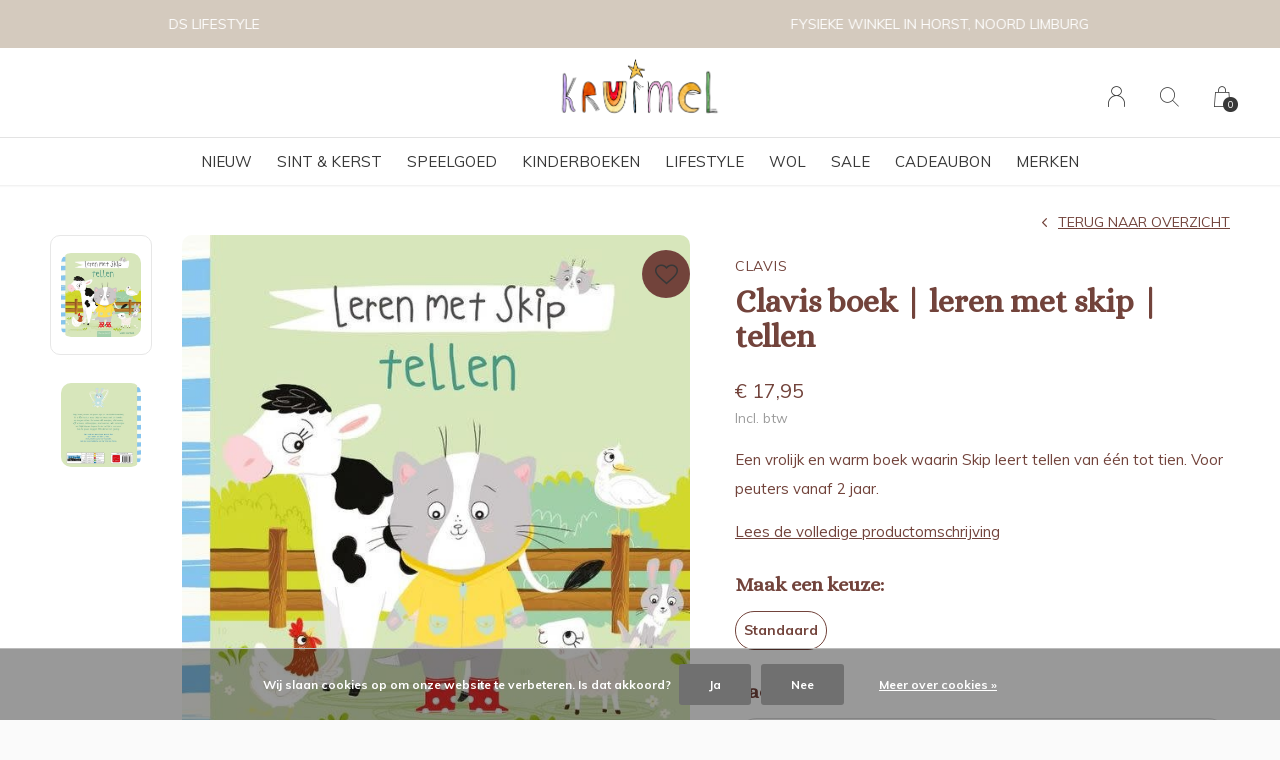

--- FILE ---
content_type: text/html;charset=utf-8
request_url: https://www.kruimel-kids.nl/clavis-boek-leren-met-skip-tellen.html
body_size: 9365
content:
<!doctype html>
<html lang="nl" dir="ltr" class="center  white theme-product   custom-header-hover white ">
	<head>
    
        
    <meta charset="utf-8"/>
<!-- [START] 'blocks/head.rain' -->
<!--

  (c) 2008-2026 Lightspeed Netherlands B.V.
  http://www.lightspeedhq.com
  Generated: 04-01-2026 @ 00:56:56

-->
<link rel="canonical" href="https://www.kruimel-kids.nl/clavis-boek-leren-met-skip-tellen.html"/>
<link rel="alternate" href="https://www.kruimel-kids.nl/index.rss" type="application/rss+xml" title="Nieuwe producten"/>
<link href="https://cdn.webshopapp.com/assets/cookielaw.css?2025-02-20" rel="stylesheet" type="text/css"/>
<meta name="robots" content="noodp,noydir"/>
<meta name="google-site-verification" content="Dl1KPcGjSx9Scumbi_oYmFvYX45CAr90IH7iCCVuCfc"/>
<meta property="og:url" content="https://www.kruimel-kids.nl/clavis-boek-leren-met-skip-tellen.html?source=facebook"/>
<meta property="og:site_name" content="Kruimel "/>
<meta property="og:title" content="Clavis boek | leren met skip | tellen"/>
<meta property="og:description" content="Geef taalontwikkeling een zetje met dit vrolijke boek door Sam Loman waarin Skip leert tellen van één tot tien. Voor peuters vanaf 2 jaar."/>
<meta property="og:image" content="https://cdn.webshopapp.com/shops/319507/files/429959031/clavis-clavis-boek-leren-met-skip-tellen.jpg"/>
<script src="https://app.dmws.plus/shop-assets/319507/dmws-plus-loader.js?id=0d9226a972ad97c8f80a050618c48525"></script>
<!--[if lt IE 9]>
<script src="https://cdn.webshopapp.com/assets/html5shiv.js?2025-02-20"></script>
<![endif]-->
<!-- [END] 'blocks/head.rain' -->
    
		<meta charset="utf-8">
		<meta http-equiv="x-ua-compatible" content="ie=edge">
		<title>Clavis boek | leren met skip | tellen - Kruimel </title>
		<meta name="description" content="Geef taalontwikkeling een zetje met dit vrolijke boek door Sam Loman waarin Skip leert tellen van één tot tien. Voor peuters vanaf 2 jaar.">
		<meta name="keywords" content="Clavis, Clavis, boek, |, leren, met, skip, |, tellen, Duurzaam, speelgoed, wol, baby, kids, kinderwinkel, Noord-Limburg, speelgoedwinkel, kraamcadeau&#039;s">
		<meta name="theme-color" content="#ffffff">
		<meta name="MobileOptimized" content="320">
		<meta name="HandheldFriendly" content="true">
		<meta name="viewport" content="width=device-width, initial-scale=1, maximum-scale=1, viewport-fit=cover, target-densitydpi=device-dpi, shrink-to-fit=no">
		<meta name="author" content="https://www.dmws.nl">
		<link rel="preload" href="https://fonts.googleapis.com/css?family=Muli:300,400,500,600,700,800,900%7CAlice:300,400,500,600,700,800,900" as="style">
		<link rel="preload" as="style" href="https://cdn.webshopapp.com/shops/319507/themes/156623/assets/screen.css?2025122021084820210105103727?626">
    <link rel="preload" as="style" href="https://cdn.webshopapp.com/shops/319507/themes/156623/assets/settings.css?2025122021084820210105103727">
    <link rel="preload" as="style" href="https://cdn.webshopapp.com/shops/319507/themes/156623/assets/theme-corners.css?2025122021084820210105103727">		<link rel="preload" as="style" href="https://cdn.webshopapp.com/shops/319507/themes/156623/assets/custom.css?2025122021084820210105103727">
		<link rel="preload" as="font" href="https://cdn.webshopapp.com/shops/319507/themes/156623/assets/icomoon.woff2?2025122021084820210105103727">
		<link rel="preload" as="script" href="https://cdn.webshopapp.com/assets/jquery-1-9-1.js?2025-02-20">
		<link rel="preload" as="script" href="https://cdn.webshopapp.com/assets/jquery-ui-1-10-1.js?2025-02-20">
		<link rel="preload" as="script" href="https://cdn.webshopapp.com/assets/gui.js?2025-02-20">	
		<link rel="preload" as="script" href="https://cdn.webshopapp.com/shops/319507/themes/156623/assets/scripts.js?2025122021084820210105103727">
		<!--link rel="preload" as="script" href="https://cdn.webshopapp.com/shops/319507/themes/156623/assets/custom.js?2025122021084820210105103727?996"-->
    <link rel="preload" as="script" href="https://cdn.webshopapp.com/shops/319507/themes/156623/assets/global.js?2025122021084820210105103727">
    <link href="https://fonts.googleapis.com/css?family=Muli:300,400,500,600,700,800,900%7CAlice:300,400,500,600,700,800,900" rel="stylesheet" type="text/css">
		<link rel="stylesheet" media="all" href="https://cdn.webshopapp.com/shops/319507/themes/156623/assets/screen.css?2025122021084820210105103727?64">
    <link rel="stylesheet" media="all" href="https://cdn.webshopapp.com/shops/319507/themes/156623/assets/settings.css?2025122021084820210105103727">
    <link rel="stylesheet" media="all" href="https://cdn.webshopapp.com/shops/319507/themes/156623/assets/theme-corners.css?2025122021084820210105103727">		<link rel="stylesheet" media="all" href="https://cdn.webshopapp.com/shops/319507/themes/156623/assets/custom.css?2025122021084820210105103727">
        <script src="https://cdn.webshopapp.com/assets/jquery-1-9-1.js?2025-02-20"></script>
    		<link rel="icon" type="image/x-icon" href="https://cdn.webshopapp.com/shops/319507/themes/156623/assets/favicon.png?2025122021084820210105103727">
		<link rel="apple-touch-icon" href="https://cdn.webshopapp.com/shops/319507/themes/156623/assets/favicon.png?2025122021084820210105103727">
		<link rel="mask-icon" href="https://cdn.webshopapp.com/shops/319507/themes/156623/assets/favicon.png?2025122021084820210105103727" color="#383838">
		<link rel="manifest" href="https://cdn.webshopapp.com/shops/319507/themes/156623/assets/manifest.json?2025122021084820210105103727">
		<link rel="preconnect" href="https://ajax.googleapis.com">
		<link rel="preconnect" href="https://cdn.webshopapp.com/">
		<link rel="preconnect" href="https://cdn.webshopapp.com/">	
		<link rel="preconnect" href="https://fonts.googleapis.com">
		<link rel="preconnect" href="https://fonts.gstatic.com" crossorigin>
		<link rel="dns-prefetch" href="https://ajax.googleapis.com">
		<link rel="dns-prefetch" href="https://cdn.webshopapp.com/">
		<link rel="dns-prefetch" href="https://cdn.webshopapp.com/">	
		<link rel="dns-prefetch" href="https://fonts.googleapis.com">
		<link rel="dns-prefetch" href="https://fonts.gstatic.com" crossorigin>
		<meta name="msapplication-config" content="https://cdn.webshopapp.com/shops/319507/themes/156623/assets/browserconfig.xml?2025122021084820210105103727">
<meta property="og:title" content="Clavis boek | leren met skip | tellen">
<meta property="og:type" content="website"> 
<meta property="og:description" content="Geef taalontwikkeling een zetje met dit vrolijke boek door Sam Loman waarin Skip leert tellen van één tot tien. Voor peuters vanaf 2 jaar.">
<meta property="og:site_name" content="Kruimel ">
<meta property="og:url" content="https://www.kruimel-kids.nl/">
<meta property="og:image" content="https://cdn.webshopapp.com/shops/319507/themes/156623/v/2740683/assets/hero-image.jpg?20251220201730">
<meta name="twitter:title" content="Clavis boek | leren met skip | tellen">
<meta name="twitter:description" content="Geef taalontwikkeling een zetje met dit vrolijke boek door Sam Loman waarin Skip leert tellen van één tot tien. Voor peuters vanaf 2 jaar.">
<meta name="twitter:site" content="Kruimel ">
<meta name="twitter:card" content="https://cdn.webshopapp.com/shops/319507/themes/156623/assets/logo.png?2025122021084820210105103727">
<meta name="twitter:image" content="https://cdn.webshopapp.com/shops/319507/themes/156623/v/2740683/assets/hero-image.jpg?20251220201730">
<script type="application/ld+json">
  [
        {
      "@context": "http://schema.org",
      "@type": "Product", 
      "name": "Clavis Clavis boek | leren met skip | tellen",
      "url": "https://www.kruimel-kids.nl/clavis-boek-leren-met-skip-tellen.html",
      "brand": "Clavis",      "description": "Geef taalontwikkeling een zetje met dit vrolijke boek door Sam Loman waarin Skip leert tellen van één tot tien. Voor peuters vanaf 2 jaar.",      "image": "https://cdn.webshopapp.com/shops/319507/files/429959031/300x250x2/clavis-clavis-boek-leren-met-skip-tellen.jpg",                        "offers": {
        "@type": "Offer",
        "price": "17.95",        "url": "https://www.kruimel-kids.nl/clavis-boek-leren-met-skip-tellen.html",
        "priceValidUntil": "2027-01-04",
        "priceCurrency": "EUR",
          "availability": "https://schema.org/InStock",
          "inventoryLevel": "1"
              }
          },
        {
      "@context": "http://schema.org/",
      "@type": "Organization",
      "url": "https://www.kruimel-kids.nl/",
      "name": "Kruimel ",
      "legalName": "Kruimel ",
      "description": "Geef taalontwikkeling een zetje met dit vrolijke boek door Sam Loman waarin Skip leert tellen van één tot tien. Voor peuters vanaf 2 jaar.",
      "logo": "https://cdn.webshopapp.com/shops/319507/themes/156623/assets/logo.png?2025122021084820210105103727",
      "image": "https://cdn.webshopapp.com/shops/319507/themes/156623/v/2740683/assets/hero-image.jpg?20251220201730",
      "contactPoint": {
        "@type": "ContactPoint",
        "contactType": "Customer service",
        "telephone": "0617407352"
      },
      "address": {
        "@type": "PostalAddress",
        "streetAddress": "Jacob Merlostraat 10",
        "addressLocality": "Nederland",
        "postalCode": "5961 AB Horst",
        "addressCountry": "NL"
      }
         
    },
    { 
      "@context": "http://schema.org", 
      "@type": "WebSite", 
      "url": "https://www.kruimel-kids.nl/", 
      "name": "Kruimel ",
      "description": "Geef taalontwikkeling een zetje met dit vrolijke boek door Sam Loman waarin Skip leert tellen van één tot tien. Voor peuters vanaf 2 jaar.",
      "author": [
        {
          "@type": "Organization",
          "url": "https://www.dmws.nl/",
          "name": "DMWS B.V.",
          "address": {
            "@type": "PostalAddress",
            "streetAddress": "Klokgebouw 195 (Strijp-S)",
            "addressLocality": "Eindhoven",
            "addressRegion": "NB",
            "postalCode": "5617 AB",
            "addressCountry": "NL"
          }
        }
      ]
    }
  ]
</script>        	</head>
	<body>
    <ul class="hidden-data hidden"><li>319507</li><li>156623</li><li>nee</li><li>nl</li><li>live</li><li>info//kruimel-baby/nl</li><li>https://www.kruimel-kids.nl/</li></ul><div id="root"><header id="top"><p id="logo"><a href="https://www.kruimel-kids.nl/" accesskey="h"><img src="https://cdn.webshopapp.com/shops/319507/themes/156623/v/2355787/assets/logo-dark.png?20240820171655" alt="Kruimel " width="200" height="45" class="inv"><img src="https://cdn.webshopapp.com/shops/319507/themes/156623/v/2401565/assets/logo-light.png?20240820183433" alt="Kruimel " width="200" height="45"></a></p><nav id="skip"><ul><li><a href="#nav" accesskey="n">Ga naar navigatie (n)</a></li><li><a href="#content" accesskey="c">Ga naar inhoud (c)</a></li><li><a href="#footer" accesskey="f">Ga naar footer (f)</a></li></ul></nav><nav id="nav" aria-label="Menu"><ul class="text-uppercase"><li class="scroll"><a href="https://www.kruimel-kids.nl/nieuw/">Nieuw</a></li><li class=""><a href="https://www.kruimel-kids.nl/sint-kerst/">Sint &amp; Kerst</a><ul class="mega"><li><a href="https://www.kruimel-kids.nl/sint-kerst/sinterklaas/">Sinterklaas</a><ul><li><a href="https://www.kruimel-kids.nl/sint-kerst/sinterklaas/boeken-doeboeken/">Boeken &amp; doeboeken</a></li><li><a href="https://www.kruimel-kids.nl/sint-kerst/sinterklaas/speelbak-accessoires/">Speelbak accessoires</a></li><li><a href="https://www.kruimel-kids.nl/sint-kerst/sinterklaas/decoratie/">Decoratie</a></li><li><a href="https://www.kruimel-kids.nl/sint-kerst/sinterklaas/inpakmaterialen/">Inpakmaterialen</a></li></ul></li><li><a href="https://www.kruimel-kids.nl/sint-kerst/schoencadeau-tips-onder-10/">Schoencadeau tips onder €10!</a></li><li><a href="https://www.kruimel-kids.nl/sint-kerst/kerst/">Kerst</a><ul><li><a href="https://www.kruimel-kids.nl/sint-kerst/kerst/boeken/">Boeken</a></li><li><a href="https://www.kruimel-kids.nl/sint-kerst/kerst/decoraties/">Decoraties</a></li><li><a href="https://www.kruimel-kids.nl/sint-kerst/kerst/speelbak-accessoires/">Speelbak accessoires</a></li></ul></li></ul></li><li class=""><a href="https://www.kruimel-kids.nl/speelgoed/">Speelgoed</a><ul class="mega"><li><a href="https://www.kruimel-kids.nl/speelgoed/open-einde-speelgoed/">Open einde speelgoed</a><ul><li><a href="https://www.kruimel-kids.nl/speelgoed/open-einde-speelgoed/balans-speelgoed/">Balans speelgoed</a></li><li><a href="https://www.kruimel-kids.nl/speelgoed/open-einde-speelgoed/bouwen-creeren/">Bouwen &amp; creëren</a></li><li><a href="https://www.kruimel-kids.nl/speelgoed/open-einde-speelgoed/magnetisch-speelgoed/">Magnetisch speelgoed</a></li><li><a href="https://www.kruimel-kids.nl/speelgoed/open-einde-speelgoed/loose-parts/">Loose parts</a></li><li><a href="https://www.kruimel-kids.nl/speelgoed/open-einde-speelgoed/speelfiguren/">Speelfiguren</a></li><li><a href="https://www.kruimel-kids.nl/speelgoed/open-einde-speelgoed/speeldoeken/">Speeldoeken</a></li></ul></li><li><a href="https://www.kruimel-kids.nl/speelgoed/creatief-speelgoed/">Creatief Speelgoed</a><ul><li><a href="https://www.kruimel-kids.nl/speelgoed/creatief-speelgoed/doeboeken/">Doeboeken</a></li><li><a href="https://www.kruimel-kids.nl/speelgoed/creatief-speelgoed/kindergereedschap/">Kindergereedschap</a></li><li><a href="https://www.kruimel-kids.nl/speelgoed/creatief-speelgoed/klei-verf/">Klei &amp; Verf</a></li><li><a href="https://www.kruimel-kids.nl/speelgoed/creatief-speelgoed/kleuren-schrijven/">Kleuren &amp; Schrijven</a></li><li><a href="https://www.kruimel-kids.nl/speelgoed/creatief-speelgoed/knoeimatten-kliederschortjes/">Knoeimatten &amp; kliederschortjes</a></li><li><a href="https://www.kruimel-kids.nl/speelgoed/creatief-speelgoed/knutselen/">Knutselen</a></li><li><a href="https://www.kruimel-kids.nl/speelgoed/creatief-speelgoed/kralen-sieraden-maken/">Kralen &amp; sieraden maken</a></li><li><a href="https://www.kruimel-kids.nl/speelgoed/creatief-speelgoed/stationary/">Stationary</a></li><li><a href="https://www.kruimel-kids.nl/speelgoed/creatief-speelgoed/stickers/">Stickers</a></li><li><a href="https://www.kruimel-kids.nl/speelgoed/creatief-speelgoed/kindercamera/">Kindercamera</a></li></ul></li><li><a href="https://www.kruimel-kids.nl/speelgoed/sensopatisch-speelgoed/">Sensopatisch speelgoed</a><ul><li><a href="https://www.kruimel-kids.nl/speelgoed/sensopatisch-speelgoed/pittenzakjes/">Pittenzakjes</a></li><li><a href="https://www.kruimel-kids.nl/speelgoed/sensopatisch-speelgoed/fizz-flurry-foam-slijm/">Fizz, flurry, foam &amp; slijm</a></li><li><a href="https://www.kruimel-kids.nl/speelgoed/sensopatisch-speelgoed/kinetisch-zand/">Kinetisch zand</a></li><li><a href="https://www.kruimel-kids.nl/speelgoed/sensopatisch-speelgoed/sensopatische-flessen/">Sensopatische flessen</a></li><li><a href="https://www.kruimel-kids.nl/speelgoed/sensopatisch-speelgoed/speelbak/">Speelbak</a></li><li><a href="https://www.kruimel-kids.nl/speelgoed/sensopatisch-speelgoed/speelbak-accessoires/">Speelbak Accessoires</a></li><li><a href="https://www.kruimel-kids.nl/speelgoed/sensopatisch-speelgoed/speelrijst-kikkererwten/">Speelrijst &amp; kikkererwten</a></li></ul></li><li><a href="https://www.kruimel-kids.nl/speelgoed/poppen-knuffels/">Poppen &amp; knuffels</a><ul><li><a href="https://www.kruimel-kids.nl/speelgoed/poppen-knuffels/poppen/">Poppen</a></li><li><a href="https://www.kruimel-kids.nl/speelgoed/poppen-knuffels/poppenkleding/">Poppenkleding</a></li><li><a href="https://www.kruimel-kids.nl/speelgoed/poppen-knuffels/poppenaccessoires/">Poppenaccessoires</a></li><li><a href="https://www.kruimel-kids.nl/speelgoed/poppen-knuffels/knuffels/">Knuffels</a></li></ul></li><li><a href="https://www.kruimel-kids.nl/speelgoed/verkleden/">Verkleden</a><ul><li><a href="https://www.kruimel-kids.nl/speelgoed/verkleden/verkleedkleding-voor-meisjes/">Verkleedkleding voor meisjes</a></li><li><a href="https://www.kruimel-kids.nl/speelgoed/verkleden/verkleedkleding-voor-jongens/">Verkleedkleding voor jongens</a></li><li><a href="https://www.kruimel-kids.nl/speelgoed/verkleden/verkleed-accessoires/">Verkleed accessoires</a></li><li><a href="https://www.kruimel-kids.nl/speelgoed/verkleden/kinder-make-up-tattoos/">Kinder make-up &amp; tattoos</a></li></ul></li><li><a href="https://www.kruimel-kids.nl/speelgoed/spelletjes/">Spelletjes</a><ul><li><a href="https://www.kruimel-kids.nl/speelgoed/spelletjes/domino-memorie-kwartet/">Domino, memorie &amp; kwartet</a></li><li><a href="https://www.kruimel-kids.nl/speelgoed/spelletjes/gezelschapspellen/">Gezelschapspellen</a></li><li><a href="https://www.kruimel-kids.nl/speelgoed/spelletjes/solo-spellen/">Solo spellen</a></li><li><a href="https://www.kruimel-kids.nl/speelgoed/spelletjes/spelletjes-en-puzzelboeken/">Spelletjes -en puzzelboeken</a></li></ul></li><li><a href="https://www.kruimel-kids.nl/speelgoed/puzzels/">Puzzels</a><ul><li><a href="https://www.kruimel-kids.nl/speelgoed/puzzels/vormendozen/">Vormendozen</a></li><li><a href="https://www.kruimel-kids.nl/speelgoed/puzzels/houten-puzzels/">Houten puzzels</a></li><li><a href="https://www.kruimel-kids.nl/speelgoed/puzzels/magneet-puzzels/">Magneet puzzels</a></li><li><a href="https://www.kruimel-kids.nl/speelgoed/puzzels/kartonnen-puzzels/">Kartonnen puzzels</a></li></ul></li><li><a href="https://www.kruimel-kids.nl/speelgoed/baby-speelgoed/">Baby speelgoed</a><ul><li><a href="https://www.kruimel-kids.nl/speelgoed/baby-speelgoed/bijten-rammelen/">Bijten &amp; Rammelen</a></li><li><a href="https://www.kruimel-kids.nl/speelgoed/baby-speelgoed/knuffeldoekjes/">Knuffeldoekjes</a></li><li><a href="https://www.kruimel-kids.nl/speelgoed/baby-speelgoed/bad-speelgoed/">Bad speelgoed</a></li><li><a href="https://www.kruimel-kids.nl/speelgoed/baby-speelgoed/loopwagens-fiets/">Loopwagens- fiets</a></li><li><a href="https://www.kruimel-kids.nl/speelgoed/baby-speelgoed/educatief-speelgoed/">Educatief speelgoed</a></li><li><a href="https://www.kruimel-kids.nl/speelgoed/baby-speelgoed/babyboekje-welkom-in-hors/">Babyboekje | Welkom in Hôrs</a></li><li><a href="https://www.kruimel-kids.nl/speelgoed/baby-speelgoed/muziekdoosjes/">Muziekdoosjes</a></li></ul></li><li><a href="https://www.kruimel-kids.nl/speelgoed/kids-speelgoed/">Kids Speelgoed</a><ul><li><a href="https://www.kruimel-kids.nl/speelgoed/kids-speelgoed/bad-speelgoed/">Bad speelgoed</a></li><li><a href="https://www.kruimel-kids.nl/speelgoed/kids-speelgoed/bouwspeelgoed/">Bouwspeelgoed</a></li><li><a href="https://www.kruimel-kids.nl/speelgoed/kids-speelgoed/houten-speelgoed/">Houten speelgoed</a></li><li><a href="https://www.kruimel-kids.nl/speelgoed/kids-speelgoed/muziekinstrumenten/">Muziekinstrumenten</a></li><li><a href="https://www.kruimel-kids.nl/speelgoed/kids-speelgoed/magnetisch-speelgoed/">Magnetisch speelgoed</a></li><li><a href="https://www.kruimel-kids.nl/speelgoed/kids-speelgoed/speelgoed-voor-onderweg/">Speelgoed voor onderweg</a></li></ul></li><li><a href="https://www.kruimel-kids.nl/speelgoed/buiten-speelgoed/">Buiten speelgoed</a><ul><li><a href="https://www.kruimel-kids.nl/speelgoed/buiten-speelgoed/step/">Step</a></li><li><a href="https://www.kruimel-kids.nl/speelgoed/buiten-speelgoed/loopfiets/">Loopfiets</a></li><li><a href="https://www.kruimel-kids.nl/speelgoed/buiten-speelgoed/bellenblaas/">Bellenblaas</a></li><li><a href="https://www.kruimel-kids.nl/speelgoed/buiten-speelgoed/zand-strand-speelgoed/">Zand &amp; strand speelgoed</a></li><li><a href="https://www.kruimel-kids.nl/speelgoed/buiten-speelgoed/tuin-natuur/">Tuin &amp; natuur</a></li><li><a href="https://www.kruimel-kids.nl/speelgoed/buiten-speelgoed/water-speelgoed/">Water speelgoed</a></li><li><a href="https://www.kruimel-kids.nl/speelgoed/buiten-speelgoed/ballen/">Ballen</a></li></ul></li><li><a href="https://www.kruimel-kids.nl/speelgoed/zoek-op-merk/">Zoek op merk</a><ul><li><a href="https://www.kruimel-kids.nl/speelgoed/zoek-op-merk/connetix/">Connetix </a></li><li><a href="https://www.kruimel-kids.nl/speelgoed/zoek-op-merk/way-to-play/">Way to play</a></li><li><a href="https://www.kruimel-kids.nl/speelgoed/zoek-op-merk/stapelstein/">Stapelstein</a></li><li><a href="https://www.kruimel-kids.nl/speelgoed/zoek-op-merk/grennn/">Grennn</a></li><li><a href="https://www.kruimel-kids.nl/speelgoed/zoek-op-merk/magnatiles/">Magnatiles</a></li><li><a href="https://www.kruimel-kids.nl/speelgoed/zoek-op-merk/grimms/">Grimm&#039;s</a></li><li><a href="https://www.kruimel-kids.nl/speelgoed/zoek-op-merk/grapat/">Grapat</a></li><li><a href="https://www.kruimel-kids.nl/speelgoed/zoek-op-merk/holztiger/">Holztiger</a></li><li><a href="https://www.kruimel-kids.nl/speelgoed/zoek-op-merk/plus-plus/">Plus Plus</a></li></ul></li><li><a href="https://www.kruimel-kids.nl/speelgoed/educatief-speelgoed/">Educatief speelgoed</a><ul><li><a href="https://www.kruimel-kids.nl/speelgoed/educatief-speelgoed/rekenen-schrijven/">Rekenen &amp; schrijven</a></li><li><a href="https://www.kruimel-kids.nl/speelgoed/educatief-speelgoed/rijgen-sorteren/">Rijgen &amp; sorteren</a></li><li><a href="https://www.kruimel-kids.nl/speelgoed/educatief-speelgoed/loco/">Loco</a></li></ul></li></ul></li><li class=""><a href="https://www.kruimel-kids.nl/kinderboeken/">Kinderboeken</a><ul class="mega"><li><a href="https://www.kruimel-kids.nl/kinderboeken/baby-dreumes/">Baby &amp; Dreumes</a><ul><li><a href="https://www.kruimel-kids.nl/kinderboeken/baby-dreumes/kartonboeken/">Kartonboeken</a></li><li><a href="https://www.kruimel-kids.nl/kinderboeken/baby-dreumes/voel-flapjesboeken/">Voel &amp; flapjesboeken</a></li><li><a href="https://www.kruimel-kids.nl/kinderboeken/baby-dreumes/geluidenboeken/">Geluidenboeken</a></li><li><a href="https://www.kruimel-kids.nl/kinderboeken/baby-dreumes/knisperboekjes/">Knisperboekjes</a></li><li><a href="https://www.kruimel-kids.nl/kinderboeken/baby-dreumes/zwart-wit-boekjes/">Zwart-wit boekjes</a></li></ul></li><li><a href="https://www.kruimel-kids.nl/kinderboeken/peuter-kleuter/">Peuter &amp; Kleuter</a><ul><li><a href="https://www.kruimel-kids.nl/kinderboeken/peuter-kleuter/muziekboeken/">Muziekboeken</a></li><li><a href="https://www.kruimel-kids.nl/kinderboeken/peuter-kleuter/leesboeken/">Leesboeken</a></li><li><a href="https://www.kruimel-kids.nl/kinderboeken/peuter-kleuter/prentenboeken/">Prentenboeken</a></li><li><a href="https://www.kruimel-kids.nl/kinderboeken/peuter-kleuter/zoekboeken/">Zoekboeken</a></li><li><a href="https://www.kruimel-kids.nl/kinderboeken/peuter-kleuter/kartonboeken/">Kartonboeken</a></li></ul></li><li><a href="https://www.kruimel-kids.nl/kinderboeken/zelf-leren-lezen/">Zelf (leren) lezen</a><ul><li><a href="https://www.kruimel-kids.nl/kinderboeken/zelf-leren-lezen/avi/">AVI</a></li><li><a href="https://www.kruimel-kids.nl/kinderboeken/zelf-leren-lezen/leesboeken/">Leesboeken</a></li></ul></li><li><a href="https://www.kruimel-kids.nl/kinderboeken/thema-boeken/">Thema boeken</a><ul><li><a href="https://www.kruimel-kids.nl/kinderboeken/thema-boeken/emotie-boeken/">Emotie boeken</a></li><li><a href="https://www.kruimel-kids.nl/kinderboeken/thema-boeken/zindelijkheid/">Zindelijkheid</a></li><li><a href="https://www.kruimel-kids.nl/kinderboeken/thema-boeken/seksuele-voorlichting/">Seksuele voorlichting</a></li><li><a href="https://www.kruimel-kids.nl/kinderboeken/thema-boeken/verdriet-afscheid-nemen/">Verdriet &amp; afscheid nemen</a></li></ul></li><li><a href="https://www.kruimel-kids.nl/kinderboeken/overige-boeken/">Overige boeken</a><ul><li><a href="https://www.kruimel-kids.nl/kinderboeken/overige-boeken/doeboeken/">Doeboeken</a></li><li><a href="https://www.kruimel-kids.nl/kinderboeken/overige-boeken/vriendenboek/">Vriendenboek</a></li></ul></li></ul></li><li class=""><a href="https://www.kruimel-kids.nl/lifestyle/">Lifestyle</a><ul class="mega"><li><a href="https://www.kruimel-kids.nl/lifestyle/baby-accessoires/">Baby Accessoires</a><ul><li><a href="https://www.kruimel-kids.nl/lifestyle/baby-accessoires/anti-slip-sokken/">Anti slip sokken</a></li><li><a href="https://www.kruimel-kids.nl/lifestyle/baby-accessoires/baby-verzorging/">Baby verzorging</a></li><li><a href="https://www.kruimel-kids.nl/lifestyle/baby-accessoires/barnsteen-sieraden/">Barnsteen sieraden</a></li><li><a href="https://www.kruimel-kids.nl/lifestyle/baby-accessoires/hartslagknuffels/">Hartslagknuffels</a></li><li><a href="https://www.kruimel-kids.nl/lifestyle/baby-accessoires/slofjes-schoentjes/">Slofjes &amp; schoentjes</a></li><li><a href="https://www.kruimel-kids.nl/lifestyle/baby-accessoires/sokjes/">Sokjes</a></li></ul></li><li><a href="https://www.kruimel-kids.nl/lifestyle/kids-accessoires/">Kids Accessoires</a><ul><li><a href="https://www.kruimel-kids.nl/lifestyle/kids-accessoires/pantoffels/">Pantoffels</a></li><li><a href="https://www.kruimel-kids.nl/lifestyle/kids-accessoires/slipstops/">Slipstops</a></li><li><a href="https://www.kruimel-kids.nl/lifestyle/kids-accessoires/haaraccessoires/">Haaraccessoires</a></li><li><a href="https://www.kruimel-kids.nl/lifestyle/kids-accessoires/barnsteen-sieraden/">Barnsteen sieraden</a></li><li><a href="https://www.kruimel-kids.nl/lifestyle/kids-accessoires/sieraden/">Sieraden</a></li><li><a href="https://www.kruimel-kids.nl/lifestyle/kids-accessoires/anti-slip-sokken/">Anti slip sokken</a></li><li><a href="https://www.kruimel-kids.nl/lifestyle/kids-accessoires/kinderhorloges/">Kinderhorloges</a></li><li><a href="https://www.kruimel-kids.nl/lifestyle/kids-accessoires/sieradendoosjes/">Sieradendoosjes</a></li></ul></li><li><a href="https://www.kruimel-kids.nl/lifestyle/aan-tafel/">Aan tafel</a><ul><li><a href="https://www.kruimel-kids.nl/lifestyle/aan-tafel/borden/">Borden</a></li><li><a href="https://www.kruimel-kids.nl/lifestyle/aan-tafel/bekers/">Bekers</a></li><li><a href="https://www.kruimel-kids.nl/lifestyle/aan-tafel/bestek/">Bestek</a></li><li><a href="https://www.kruimel-kids.nl/lifestyle/aan-tafel/slabbers/">Slabbers</a></li><li><a href="https://www.kruimel-kids.nl/lifestyle/aan-tafel/placemats/">Placemats</a></li></ul></li><li><a href="https://www.kruimel-kids.nl/lifestyle/naar-school/">Naar school</a><ul><li><a href="https://www.kruimel-kids.nl/lifestyle/naar-school/broodtrommels/">Broodtrommels</a></li><li><a href="https://www.kruimel-kids.nl/lifestyle/naar-school/drinkflessen/">Drinkflessen</a></li><li><a href="https://www.kruimel-kids.nl/lifestyle/naar-school/rugzakken/">Rugzakken</a></li><li><a href="https://www.kruimel-kids.nl/lifestyle/naar-school/gymtassen/">Gymtassen</a></li><li><a href="https://www.kruimel-kids.nl/lifestyle/naar-school/snack-boxen/">Snack boxen</a></li></ul></li><li><a href="https://www.kruimel-kids.nl/lifestyle/onderweg/">Onderweg</a><ul><li><a href="https://www.kruimel-kids.nl/lifestyle/onderweg/kinderparaplu/">Kinderparaplu</a></li><li><a href="https://www.kruimel-kids.nl/lifestyle/onderweg/zaklampen/">Zaklampen</a></li></ul></li><li><a href="https://www.kruimel-kids.nl/lifestyle/zomer/">Zomer</a><ul><li><a href="https://www.kruimel-kids.nl/lifestyle/zomer/zonnebrillen/">Zonnebrillen</a></li><li><a href="https://www.kruimel-kids.nl/lifestyle/zomer/zonnehoedjes-petten/">Zonnehoedjes &amp; Petten</a></li><li><a href="https://www.kruimel-kids.nl/lifestyle/zomer/slipstop/">Slipstop</a></li></ul></li></ul></li><li class=""><a href="https://www.kruimel-kids.nl/wol/">Wol</a><ul class="mega"><li><a href="https://www.kruimel-kids.nl/wol/baby-kids/">Baby &amp; Kids</a><ul><li><a href="https://www.kruimel-kids.nl/wol/baby-kids/rompers/">Rompers</a></li><li><a href="https://www.kruimel-kids.nl/wol/baby-kids/slofjes/">Slofjes</a></li><li><a href="https://www.kruimel-kids.nl/wol/baby-kids/boxpakje/">Boxpakje</a></li><li><a href="https://www.kruimel-kids.nl/wol/baby-kids/mutsjes/">Mutsjes</a></li><li><a href="https://www.kruimel-kids.nl/wol/baby-kids/dekens/">Dekens</a></li><li><a href="https://www.kruimel-kids.nl/wol/baby-kids/outdoor/">Outdoor</a></li><li><a href="https://www.kruimel-kids.nl/wol/baby-kids/onderweg/">Onderweg</a></li><li><a href="https://www.kruimel-kids.nl/wol/baby-kids/jasjes/">Jasjes</a></li><li><a href="https://www.kruimel-kids.nl/wol/baby-kids/bodywarmers/">Bodywarmers</a></li><li><a href="https://www.kruimel-kids.nl/wol/baby-kids/longsleeve/">Longsleeve</a></li><li><a href="https://www.kruimel-kids.nl/wol/baby-kids/sokjes/">Sokjes</a></li><li><a href="https://www.kruimel-kids.nl/wol/baby-kids/cocoon/">Cocoon</a></li></ul></li><li><a href="https://www.kruimel-kids.nl/wol/volwassenen/">Volwassenen</a></li><li><a href="https://www.kruimel-kids.nl/wol/wolwasmiddel/">Wolwasmiddel</a></li></ul></li><li class="scroll"><a href="https://www.kruimel-kids.nl/sale/">SALE</a></li><li><a href="https://www.kruimel-kids.nl/buy-gift-card/" title="Cadeaubon">Cadeaubon</a></li><li><a href="https://www.kruimel-kids.nl/brands/" title="Merken">Merken</a></li></ul><ul><li><a accesskey="6" href="https://www.kruimel-kids.nl/account/"><i class="icon-user"></i><span class="hidden"> Log in</span></a><em>(5)</em><li><a accesskey="7" href="./"><i class="icon-zoom"></i><span class="hidden">Zoeken</span></a><em>(6)</em></li><li class="cart"><a accesskey="8" href="https://www.kruimel-kids.nl/cart/"><i class="icon-cart"></i><span class="hidden">Winkelwagen</span><span>0</span></a><em>(7)</em></li><li class="lang"><a class="nl" accesskey="9" href="./"><img src="https://cdn.webshopapp.com/shops/319507/themes/156623/assets/flag-nl.svg?2025122021084820210105103727" alt="Nederlands" width="18" height="12"><span class="hidden">Taal</span></a><em>(9)</em></li></ul></nav><form action="https://www.kruimel-kids.nl/search/" method="get" id="formSearch"><p><label for="q">Zoeken</label><input type="search" id="q" name="q" value="" autocomplete="off" required><button type="submit">Zoeken</button></p></form><div class="subheader"><div class="owlSlider"><div class="item">HÉT ADRES VOOR BIJZONDER SPEELGOED, KRAAMCADEAU'S & KIDS LIFESTYLE </div><div class="item">FYSIEKE WINKEL IN HORST, NOORD LIMBURG</div><div class="item">VOLG KRUIMEL VIA INSTAGRAM @KRUIMELKIDSBOUTIQUE</div></div></div></header><main id="content" class="light p-enabled product "><article class="module-box"><nav class="nav-switch"><ul><li><a href="https://www.kruimel-kids.nl/">Terug</a></li></ul></nav><div class="module-product"><ul class="list-product"><li><a href="https://cdn.webshopapp.com/shops/319507/files/429959031/image.jpg"><img src="https://cdn.webshopapp.com/shops/319507/files/429959031/image.jpg" alt="Clavis boek | leren met skip | tellen-1" width="515" height="515"></a><a href="https://www.kruimel-kids.nl/account/wishlistAdd/143745932/?variant_id=283705014" class="btn"><i class="icon-heart"></i> Favourites</a></li><li><a href="https://cdn.webshopapp.com/shops/319507/files/429959037/image.jpg"><img src="https://cdn.webshopapp.com/shops/319507/files/429959037/image.jpg" alt="Clavis boek | leren met skip | tellen-2" width="515" height="515"></a></li></ul><div><header><h1><a href="brands/clavis"><span class="small">Clavis</span></a>          Clavis boek | leren met skip | tellen        </h1><p><a href="https://www.kruimel-kids.nl/">Terug naar overzicht</a></p></header><div><div class="double"><p class="price"> € 17,95  <span class="small-extra">Incl. btw</span></p></div><p>Een vrolijk en warm boek waarin Skip leert tellen van één tot tien. Voor peuters vanaf 2 jaar.</p><p><a href="#section-content">Lees de volledige productomschrijving</a></p></div><form action="https://www.kruimel-kids.nl/cart/add/283705014/" id="product_configure_form" method="post" class="form-product" data-url="https://www.kruimel-kids.nl/cart/add/283705014/"><h4 class="mobile-hide">Maak een keuze:</h4><ul class="check-box"><li class="active"><a href="https://www.kruimel-kids.nl/clavis-boek-leren-met-skip-tellen.html?id=283705014">Standaard</a></li></ul><input type="hidden" name="bundle_id" id="product_configure_bundle_id" value=""><div class="product-configure"><div class="product-configure-variants"  aria-label="Select an option of the product. This will reload the page to show the new option." role="region"><label for="product_configure_variants">Maak een keuze: <em aria-hidden="true">*</em></label><select name="variant" id="product_configure_variants" onchange="document.getElementById('product_configure_form').action = 'https://www.kruimel-kids.nl/product/variants/143745932/'; document.getElementById('product_configure_form').submit();" aria-required="true"><option value="283705014" selected="selected">Standaard - €17,95</option></select><div class="product-configure-clear"></div></div><div class="product-configure-custom" role="region" aria-label="Product configurations"><div class="product-configure-custom-option" ><label for="product_configure_custom_7929828" id="gui-product-custom-field-title-7929828">Cadeau:</label><select name="custom[7929828]" id="product_configure_custom_7929828"><option value=""  selected="selected">Maak een keuze...</option><option value="67885549">Baby </option><option value="67885550">Kind - meisje</option><option value="67885551">Kind - jongen </option><option value="67885552">Sinterklaas</option><option value="67885553">Kerst</option></select><div class="product-configure-clear"></div></div></div></div><p class="submit aside"><span class="input-number"><label for="product-q" class="hidden">Aantal</label><input type="number" id="product-q" name="quantity" value="1" min="0" max="" required></span><button type="submit">Toevoegen aan winkelwagen</button><a href="javascript:;" id="checkoutButton">Directe checkout</a></p><ul class="list-product-checks aside"><li><span class="semi overlay-d"><i class="icon-check"></i> Op voorraad</span></li></ul></form></div></div><div class="accordion-b" id="section-content"><h2>Productomschrijving</h2><div><p>Skip, Mara, mama en papa zijn op de kinderboerderij. Er is één tractor, waar Skip en Mara met z’n tweeën op mogen zitten. Ze komen drie eendjes, vier koeien, vijf varkens, zes konijntjes, zeven eieren, acht lammetjes en negen kippen tegen. En als het tijd is om naar huis te gaan, zeggen tien dieren hen gedag</p><p>Een vrolijk en warm boek waarin Skip leert tellen van één tot tien. Voor peuters vanaf 2 jaar. </p></div><h2>Specificaties</h2><div style="padding-bottom:40px;"><ul class="list-details dmws-specs"><li><span>Merk </span> Clavis uitgeverij</li><li><span>Artikel nr. </span> 9789044843507</li><li><span>Leeftijd</span> vanaf 2 jaar</li></ul></div></div><div class="product-container"><header class="m40 text-center heading-a"><h2>Recent bekeken</h2></header><ul class="list-collection mobile-scroll"><li class="product-snippet" data-image-size="410x610x" data-url="https://www.kruimel-kids.nl/clavis-boek-leren-met-skip-tellen.html?format=json"><figure><img src="https://cdn.webshopapp.com/shops/319507/files/429959031/410x610x2/clavis-clavis-boek-leren-met-skip-tellen.jpg" srcset="https://cdn.webshopapp.com/shops/319507/files/429959031/205x305x2/clavis-clavis-boek-leren-met-skip-tellen.jpg, https://cdn.webshopapp.com/shops/319507/files/429959031/410x610x2/clavis-clavis-boek-leren-met-skip-tellen.jpg 2x" alt="Clavis boek | leren met skip | tellen" width="205" height="305"><span class="ul "><a href="https://www.kruimel-kids.nl/account/wishlistAdd/143745932/?variant_id=283705014"><i class="icon-heart"></i><span>Favoriten</span></a><a href="https://www.kruimel-kids.nl/cart/add/283705014/"><i class="icon-cart"></i><span>Toevoegen aan winkelwagen</span></a></span></figure><h3 class="title"><a href="https://www.kruimel-kids.nl/clavis-boek-leren-met-skip-tellen.html"><span class="small">Clavis</span><span>
        Clavis boek | leren met skip | tellen
      </span></a></h3><p> € 17,95  <span class="small-extra">Incl. btw</span></p></li></ul></div></article></main><article class="popup-a has-slider" data-title="slider"><ul class="list-slider"></ul></article><footer id="footer" class="light-footer"><nav><div><h3>Kruimel</h3><p>Hét adres voor bijzonder speelgoed, de leukste kraamcadeau's en kids lifestyle.               </p><p></p></div><div><h3>Informatie</h3><ul><li><a href="https://www.kruimel-kids.nl/service/about/">Over Kruimel</a></li><li><a href="https://www.kruimel-kids.nl/service/boutique/">Boutique </a></li><li><a href="https://www.kruimel-kids.nl/service/kruimel-kids-club/">Kruimel kids club </a></li><li><a href="https://www.kruimel-kids.nl/service/general-terms-conditions/">Algemene voorwaarden</a></li><li><a href="https://www.kruimel-kids.nl/service/privacy-policy/">Privacy Policy</a></li><li><a href="https://www.kruimel-kids.nl/service/shipping-returns/">Verzenden &amp; retourneren</a></li><li><a href="https://www.kruimel-kids.nl/service/payment-methods/">Betaalmethoden</a></li><li><a href="https://www.kruimel-kids.nl/service/herfst-bingo/">Downloads</a></li><li><a href="https://www.kruimel-kids.nl/service/zomer-agenda/">Zomer agenda </a></li></ul></div><div><h3><a class="title" href="https://www.kruimel-kids.nl/catalog/">Categorieën</a></h3><ul><li><a href="https://www.kruimel-kids.nl/nieuw/">Nieuw</a></li><li><a href="https://www.kruimel-kids.nl/sint-kerst/">Sint &amp; Kerst</a></li><li><a href="https://www.kruimel-kids.nl/speelgoed/">Speelgoed</a></li><li><a href="https://www.kruimel-kids.nl/kinderboeken/">Kinderboeken</a></li><li><a href="https://www.kruimel-kids.nl/lifestyle/">Lifestyle</a></li><li><a href="https://www.kruimel-kids.nl/wol/">Wol</a></li><li><a href="https://www.kruimel-kids.nl/sale/">SALE</a></li></ul></div><div><h3>Contact</h3><ul class="list-contact"><li><a href="tel:">0617407352</a> Bereikbaar tijdens openingstijden WOE t/m VRIJ 10:00 - 17:00u &amp; ZAT 10:00-16:00u</li><li><span><a href="./" class="email"><span class="__cf_email__" data-cfemail="b7ded9d1d8f7dcc5c2dedad2db9ad5d6d5ce99d9db">[email&#160;protected]</span></a></span> Vragen? mail mij!</li></ul></div></nav><ul class="list-social"><li><a rel="external" href="https://www.facebook.com/kruimelbabyboutique"><i class="icon-facebook"></i><span>Facebook</span></a></li><li><a rel="external" href="https://www.instagram.com/kruimelkidsboutique/"><i class="icon-instagram"></i><span>Instagram</span></a></li><li><a rel="external" href="www.pinterest.com/kruimelkidsboutique"><i class="icon-pinterest"></i><span>Pinterest</span></a></li></ul><ul class="list-payments dmws-payments"><li><img src="https://cdn.webshopapp.com/shops/319507/themes/156623/assets/preload.gif?2025122021084820210105103727" data-src="https://cdn.webshopapp.com/shops/319507/themes/156623/assets/z-ideal.png?2025122021084820210105103727" alt="ideal" width="45" height="21"></li><li><img src="https://cdn.webshopapp.com/shops/319507/themes/156623/assets/preload.gif?2025122021084820210105103727" data-src="https://cdn.webshopapp.com/shops/319507/themes/156623/assets/z-mistercash.png?2025122021084820210105103727" alt="mistercash" width="45" height="21"></li></ul><p><img src="https://cdn.webshopapp.com/shops/319507/themes/156623/assets/preload.gif?2025122021084820210105103727" data-src="https://cdn.webshopapp.com/shops/319507/themes/156623/v/2355787/assets/logo-dark.png?20240820171655" alt="Kruimel " width="200" height="45" class="inv"><span class="dmws-copyright">© Copyright <span class="date">2019</span> - Theme RePos - Theme By <a href="https://dmws.nl/themes/" target="_blank" rel="noopener">DMWS</a> x <a href="https://plus.dmws.nl/" title="Upgrade your theme with Plus+ for Lightspeed" target="_blank" rel="noopener">Plus+</a>  - <a href="https://www.kruimel-kids.nl/rss/">RSS-feed</a></span></p></footer><script data-cfasync="false" src="/cdn-cgi/scripts/5c5dd728/cloudflare-static/email-decode.min.js"></script><script>
       var instaUser = false;
  var showWishlist = '';
  var accountName = '';
	var basicUrl = 'https://www.kruimel-kids.nl/';
  var checkoutLink = 'https://www.kruimel-kids.nl/checkout/';
  var exclVat = 'Excl. btw';
  var asyncUrl = 'https://cdn.webshopapp.com/shops/319507/themes/156623/assets/async.js?2025122021084820210105103727';
  var TRANSLATIONS = {
  	"viewProuct": 'Bekijk product',
    "of": 'of',
    "articlesSeen": 'products seen',
    "favorites": 'Favoriten',
    "shippingCosts": 'Verzendkosten',
    "inCart": 'In winkelwagen',
    "excl": 'Excl',
    "seenProducts": 'Seen %1 of the %2 products'
  };
  var SHOP_SETTINGS = {
    "SHOW_PRODUCT_BRAND": 1,
    "B2B": '',
    "LEGAL": 'normal',
    // "showSecondImage": ( "1" === "1" ) ? 0: 1,
    "showSecondImage": 1,
    "imageFill": 0 ? "1": "2",
    "CURRENCY": {
    	"SHOW": 1,
      "CHAR": '€'
    }
  }
	var template = 'pages/product.rain';
  var view = 'Bekijken';
	var validFor = 'Geldig voor';
	var noRewards = 'Geen beloningen beschikbaar voor deze order.';

	window.LS_theme = {
    "name":"RePOS",
    "developer":"DMWS",
    "docs":"https://supportdmws.zendesk.com/hc/nl/sections/360004945820-Theme-Repos",
  }
</script><style>
  .product-configure-variants, .product-configure-options {display:none;}  .ui-slider-a label:before { content: "€"; }
</style></div><script src="https://cdn.webshopapp.com/assets/jquery-1-9-1.js?2025-02-20"></script><script>window.jQuery || document.write('<script src="https://cdn.webshopapp.com/shops/319507/themes/156623/assets/jquery.js?2025122021084820210105103727"><\/script>');</script><script src="https://cdn.webshopapp.com/assets/jquery-ui-1-10-1.js?2025-02-20"></script><script>window.jQuery.ui || document.write('<script src="https://cdn.webshopapp.com/shops/319507/themes/156623/assets/jquery-ui.js?2025122021084820210105103727"><\/script>')</script><script>let $ = jQuery</script><script src="https://cdn.webshopapp.com/shops/319507/themes/156623/assets/instafeed-min.js?2025122021084820210105103727"></script><script src="https://cdn.webshopapp.com/assets/gui.js?2025-02-20"></script><script src="https://cdn.webshopapp.com/shops/319507/themes/156623/assets/scripts.js?2025122021084820210105103727"></script><script src="https://cdn.webshopapp.com/shops/319507/themes/156623/assets/global.js?2025122021084820210105103727"></script><script src="https://cdn.webshopapp.com/shops/319507/themes/156623/assets/custom.js?2025122021084820210105103727?16"></script><!-- [START] 'blocks/body.rain' --><script>
(function () {
  var s = document.createElement('script');
  s.type = 'text/javascript';
  s.async = true;
  s.src = 'https://www.kruimel-kids.nl/services/stats/pageview.js?product=143745932&hash=58b3';
  ( document.getElementsByTagName('head')[0] || document.getElementsByTagName('body')[0] ).appendChild(s);
})();
</script><!-- Global site tag (gtag.js) - Google Analytics --><script async src="https://www.googletagmanager.com/gtag/js?id=G-XWFDQ05HHB"></script><script>
    window.dataLayer = window.dataLayer || [];
    function gtag(){dataLayer.push(arguments);}

        gtag('consent', 'default', {"ad_storage":"denied","ad_user_data":"denied","ad_personalization":"denied","analytics_storage":"denied","region":["AT","BE","BG","CH","GB","HR","CY","CZ","DK","EE","FI","FR","DE","EL","HU","IE","IT","LV","LT","LU","MT","NL","PL","PT","RO","SK","SI","ES","SE","IS","LI","NO","CA-QC"]});
    
    gtag('js', new Date());
    gtag('config', 'G-XWFDQ05HHB', {
        'currency': 'EUR',
                'country': 'NL'
    });

        gtag('event', 'view_item', {"items":[{"item_id":283705014,"item_name":"Clavis boek | leren met skip | tellen","currency":"EUR","item_brand":"Clavis","item_variant":"Standaard","price":17.95,"quantity":1,"item_category":"Thema boeken","item_category2":"Speelgoed","item_category3":"Kinderboeken","item_category4":"Nieuw"}],"currency":"EUR","value":17.95});
    </script><div class="wsa-cookielaw">
            Wij slaan cookies op om onze website te verbeteren. Is dat akkoord?
      <a href="https://www.kruimel-kids.nl/cookielaw/optIn/" class="wsa-cookielaw-button wsa-cookielaw-button-green" rel="nofollow" title="Ja">Ja</a><a href="https://www.kruimel-kids.nl/cookielaw/optOut/" class="wsa-cookielaw-button wsa-cookielaw-button-red" rel="nofollow" title="Nee">Nee</a><a href="https://www.kruimel-kids.nl/service/privacy-policy/" class="wsa-cookielaw-link" rel="nofollow" title="Meer over cookies">Meer over cookies &raquo;</a></div><!-- [END] 'blocks/body.rain' -->	</body>
</html>

--- FILE ---
content_type: text/javascript;charset=utf-8
request_url: https://www.kruimel-kids.nl/services/stats/pageview.js?product=143745932&hash=58b3
body_size: -412
content:
// SEOshop 04-01-2026 00:56:59